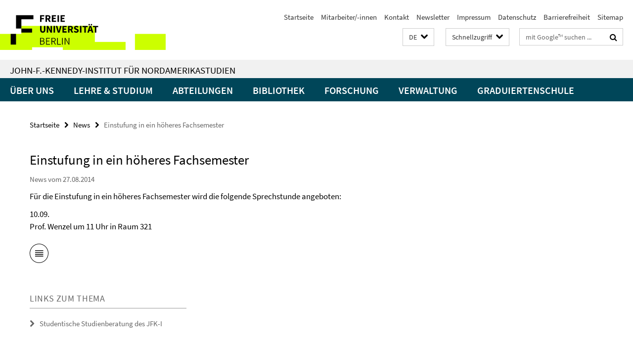

--- FILE ---
content_type: text/html; charset=utf-8
request_url: https://www.jfki.fu-berlin.de/_schnellzugriff/index.html?comp=direct_access&irq=1
body_size: 1242
content:
<!-- BEGIN Fragment default/25092504/direct-access-panel/28337835/1743000778/?104308:86400 -->
<div class="row"><div class="col-m-6 col-l-3"><div class="services-quick-access-caption">Über uns</div><a href="https://www.jfki.fu-berlin.de/information/index.html" title="Das Institut">Das Institut</a><a href="https://www.jfki.fu-berlin.de/information/history/index.html" title="Historie">Historie</a><a href="https://www.jfki.fu-berlin.de/information/emeriti/index.html" title="Emeriti &amp; Ehemalige">Emeriti &amp; Ehemalige</a></div><div class="col-m-6 col-l-3"><div class="services-quick-access-caption">Lehre &amp; Studium</div><a href="https://www.jfki.fu-berlin.de/academics/ba/index.html" title="Nordamerikastudien">Nordamerikastudien</a><a href="https://www.jfki.fu-berlin.de/academics/ma/index.html" title="MA Nordamerikastudien">MA Nordamerikastudien</a><a href="https://www.jfki.fu-berlin.de/academics/studyabroad/index.html" title="Studierendenaustausch">Studierendenaustausch</a><a href="https://www.jfki.fu-berlin.de/academics/advisement/index.html" title="Studienberatung">Studienberatung</a><a href="https://www.jfki.fu-berlin.de/academics/ECTS/index.html" title="European Credit Transfer System (ECTS)">European Credit Transfer System (ECTS)</a><a href="https://www.jfki.fu-berlin.de/academics/erasmus/index.html" title="Erasmus Coordinator at the John-F.-Kennedy Institute">Erasmus Coordinator at the John-F.-Kennedy Institute</a></div><div class="clearfix visible-m"></div><div class="col-m-6 col-l-3"><div class="services-quick-access-caption">Abteilungen</div><a href="https://www.jfki.fu-berlin.de/faculty/history/index.html" title="Geschichte">Geschichte</a><a href="https://www.jfki.fu-berlin.de/faculty/culture/index.html" title="Kultur">Kultur</a><a href="https://www.jfki.fu-berlin.de/faculty/literature/index.html" title="Literatur">Literatur</a><a href="https://www.jfki.fu-berlin.de/faculty/politicalscience/index.html" title="Politik">Politik</a><a href="https://www.jfki.fu-berlin.de/faculty/sociology/index.html" title="Soziologie">Soziologie</a><a href="https://www.jfki.fu-berlin.de/faculty/economics/index.html" title="Wirtschaft">Wirtschaft</a></div><div class="col-m-6 col-l-3"><div class="services-quick-access-caption">Bibliothek</div><a href="https://www.jfki.fu-berlin.de/library/index.html" title="Kontakt">Kontakt</a><a href="https://www.jfki.fu-berlin.de/library/service/index.html" title="Service">Service</a><a href="https://www.jfki.fu-berlin.de/library/holdings/index.html" title="Bestand &amp; Sammlungen">Bestand &amp; Sammlungen</a><a href="https://www.jfki.fu-berlin.de/library/staff/index.html" title="Mitarbeitende">Mitarbeitende</a></div></div><div class="row"><div class="col-m-6 col-l-3"><div class="services-quick-access-caption">Forschung</div><a href="https://www.jfki.fu-berlin.de/research/researchprojects/index.html" title="Forschungsprojekte">Forschungsprojekte</a><a href="https://www.jfki.fu-berlin.de/research/conferences/index.html" title="Konferenzen">Konferenzen</a><a href="https://www.jfki.fu-berlin.de/research/colloquia/index.html" title="Forschungskolloquien">Forschungskolloquien</a><a href="https://www.jfki.fu-berlin.de/research/fraenkel/index.html" title="Ernst Fraenkel Lectures">Ernst Fraenkel Lectures</a><a href="https://www.jfki.fu-berlin.de/research/publications/index.html" title="Veröffentlichungen">Veröffentlichungen</a></div><div class="col-m-6 col-l-3"><div class="services-quick-access-caption">Verwaltung</div><a href="https://www.jfki.fu-berlin.de/administration/governance/index.html" title="Institutsrat und Gremien">Institutsrat und Gremien</a><a href="https://www.jfki.fu-berlin.de/administration/equalopportunities/index.html" title="Frauen- und Gleichstellungsbeauftragte">Frauen- und Gleichstellungsbeauftragte</a><a href="https://www.jfki.fu-berlin.de/administration/it-service/index.html" title="IT Team">IT Team</a></div><div class="clearfix visible-m"></div><div class="col-m-6 col-l-3"><div class="services-quick-access-caption">Research Grants</div><a href="https://www.jfki.fu-berlin.de/en/research/researchgrant/index.html" title="Research Grant">Research Grant</a></div></div><!-- END Fragment default/25092504/direct-access-panel/28337835/1743000778/?104308:86400 -->


--- FILE ---
content_type: text/html; charset=utf-8
request_url: https://www.jfki.fu-berlin.de/index.html?comp=navbar&irq=1&pm=0
body_size: 7179
content:
<!-- BEGIN Fragment default/25092504/navbar-wrapper/28283497/1733236755/?014826:1800 -->
<!-- BEGIN Fragment default/25092504/navbar/63a099bcf8af48554f0441af637cb9894372dc70/?003921:86400 -->
<nav class="main-nav-container no-print nocontent" style="display: none;"><div class="container main-nav-container-inner"><div class="main-nav-scroll-buttons" style="display:none"><div id="main-nav-btn-scroll-left" role="button"><div class="fa fa-angle-left"></div></div><div id="main-nav-btn-scroll-right" role="button"><div class="fa fa-angle-right"></div></div></div><div class="main-nav-toggle"><span class="main-nav-toggle-text">Menü</span><span class="main-nav-toggle-icon"><span class="line"></span><span class="line"></span><span class="line"></span></span></div><ul class="main-nav level-1" id="fub-main-nav"><li class="main-nav-item level-1 has-children" data-index="0" data-menu-item-path="/information" data-menu-shortened="0" id="main-nav-item-information"><a class="main-nav-item-link level-1" href="/information/index.html">Über uns</a><div class="icon-has-children"><div class="fa fa-angle-right"></div><div class="fa fa-angle-down"></div><div class="fa fa-angle-up"></div></div><div class="container main-nav-parent level-2" style="display:none"><a class="main-nav-item-link level-1" href="/information/index.html"><span>Zur Übersichtsseite Über uns</span></a></div><ul class="main-nav level-2"><li class="main-nav-item level-2 " data-menu-item-path="/information/newsletter"><a class="main-nav-item-link level-2" href="/information/newsletter/index.html">Newsletter</a></li><li class="main-nav-item level-2 " data-menu-item-path="/information/history"><a class="main-nav-item-link level-2" href="/information/history/index.html">Historie</a></li><li class="main-nav-item level-2 " data-menu-item-path="/information/stafflist"><a class="main-nav-item-link level-2" href="/information/stafflist.html">Mitarbeiter/-innen</a></li><li class="main-nav-item level-2 " data-menu-item-path="/information/emeriti"><a class="main-nav-item-link level-2" href="/information/emeriti/index.html">Emeriti &amp; Ehemalige</a></li><li class="main-nav-item level-2 " data-menu-item-path="/information/visitors"><a class="main-nav-item-link level-2" href="/information/visitors/index.html">Gäste am Institut</a></li><li class="main-nav-item level-2 " data-menu-item-path="/information/code_of_conduct"><a class="main-nav-item-link level-2" href="/information/code_of_conduct/index.html">Code of Conduct</a></li></ul></li><li class="main-nav-item level-1 has-children" data-index="1" data-menu-item-path="/academics" data-menu-shortened="0" id="main-nav-item-academics"><a class="main-nav-item-link level-1" href="/academics/index.html">Lehre &amp; Studium</a><div class="icon-has-children"><div class="fa fa-angle-right"></div><div class="fa fa-angle-down"></div><div class="fa fa-angle-up"></div></div><div class="container main-nav-parent level-2" style="display:none"><a class="main-nav-item-link level-1" href="/academics/index.html"><span>Zur Übersichtsseite Lehre &amp; Studium</span></a></div><ul class="main-nav level-2"><li class="main-nav-item level-2 " data-menu-item-path="/academics/ba_overview"><a class="main-nav-item-link level-2" href="/academics/ba_overview/index.html">BA Nordamerikastudien</a></li><li class="main-nav-item level-2 " data-menu-item-path="/academics/ma"><a class="main-nav-item-link level-2" href="/academics/ma/index.html">MA Nordamerikastudien</a></li><li class="main-nav-item level-2 " data-menu-item-path="/academics/studyabroad"><a class="main-nav-item-link level-2" href="/academics/studyabroad/index.html">Studierendenaustausch</a></li><li class="main-nav-item level-2 " data-menu-item-path="/academics/advisement"><a class="main-nav-item-link level-2" href="/academics/advisement/index.html">Studienberatung</a></li><li class="main-nav-item level-2 " data-menu-item-path="/academics/forms_resources"><a class="main-nav-item-link level-2" href="/academics/forms_resources/index.html">Formulare und Ressourcen</a></li><li class="main-nav-item level-2 " data-menu-item-path="/academics/Pruefungsausschuss"><a class="main-nav-item-link level-2" href="/academics/Pruefungsausschuss/index.html">Prüfungsausschuss</a></li></ul></li><li class="main-nav-item level-1 has-children" data-index="2" data-menu-item-path="/faculty" data-menu-shortened="0" id="main-nav-item-faculty"><a class="main-nav-item-link level-1" href="/faculty/index.html">Abteilungen</a><div class="icon-has-children"><div class="fa fa-angle-right"></div><div class="fa fa-angle-down"></div><div class="fa fa-angle-up"></div></div><div class="container main-nav-parent level-2" style="display:none"><a class="main-nav-item-link level-1" href="/faculty/index.html"><span>Zur Übersichtsseite Abteilungen</span></a></div><ul class="main-nav level-2"><li class="main-nav-item level-2 has-children" data-menu-item-path="/faculty/culture"><a class="main-nav-item-link level-2" href="/faculty/culture/index.html">Kultur</a><div class="icon-has-children"><div class="fa fa-angle-right"></div><div class="fa fa-angle-down"></div><div class="fa fa-angle-up"></div></div><ul class="main-nav level-3"><li class="main-nav-item level-3 " data-menu-item-path="/faculty/culture/persons"><a class="main-nav-item-link level-3" href="/faculty/culture/persons/index.html">Team</a></li><li class="main-nav-item level-3 " data-menu-item-path="/faculty/culture/teaching"><a class="main-nav-item-link level-3" href="/faculty/culture/teaching/index.html">Lehre</a></li><li class="main-nav-item level-3 has-children" data-menu-item-path="/faculty/culture/research"><a class="main-nav-item-link level-3" href="/faculty/culture/research/index.html">Forschung</a><div class="icon-has-children"><div class="fa fa-angle-right"></div><div class="fa fa-angle-down"></div><div class="fa fa-angle-up"></div></div><ul class="main-nav level-4"><li class="main-nav-item level-4 " data-menu-item-path="/faculty/culture/research/publications"><a class="main-nav-item-link level-4" href="/faculty/culture/research/publications/index.html">Neue Publikationen</a></li><li class="main-nav-item level-4 " data-menu-item-path="/faculty/culture/research/projects"><a class="main-nav-item-link level-4" href="/faculty/culture/research/projects/index.html">Forschungsprojekte</a></li><li class="main-nav-item level-4 " data-menu-item-path="/faculty/culture/research/dissertations"><a class="main-nav-item-link level-4" href="/faculty/culture/research/dissertations/index.html">Dissertationen und Habilitationen</a></li><li class="main-nav-item level-4 " data-menu-item-path="/faculty/culture/research/colloquium"><a class="main-nav-item-link level-4" href="/faculty/culture/research/colloquium/index.html">Forschungskolloquium</a></li><li class="main-nav-item level-4 " data-menu-item-path="/faculty/culture/research/visiting_scholars"><a class="main-nav-item-link level-4" href="/faculty/culture/research/visiting_scholars/index.html">Gastwissenschaftler/innen</a></li></ul></li><li class="main-nav-item level-3 " data-menu-item-path="/faculty/culture/events"><a class="main-nav-item-link level-3" href="/faculty/culture/events/index.html">Veranstaltungen</a></li><li class="main-nav-item level-3 " data-menu-item-path="/faculty/culture/erasmus"><a class="main-nav-item-link level-3" href="/faculty/culture/erasmus/index.html">Erasmus / Direct Exchange (UK)</a></li><li class="main-nav-item level-3 has-children" data-menu-item-path="/faculty/culture/terra"><a class="main-nav-item-link level-3" href="/faculty/culture/terra/index.html">Terra Gastprofessur</a><div class="icon-has-children"><div class="fa fa-angle-right"></div><div class="fa fa-angle-down"></div><div class="fa fa-angle-up"></div></div><ul class="main-nav level-4"><li class="main-nav-item level-4 " data-menu-item-path="/faculty/culture/terra/Terra_at_the_Kennedy_Institute"><a class="main-nav-item-link level-4" href="/faculty/culture/terra/Terra_at_the_Kennedy_Institute/index.html">Terra Foundation for American Art at the Kennedy Institute</a></li><li class="main-nav-item level-4 " data-menu-item-path="/faculty/culture/terra/Past-Professors"><a class="main-nav-item-link level-4" href="/faculty/culture/terra/Past-Professors/index.html">Past Terra Visiting Professors</a></li><li class="main-nav-item level-4 " data-menu-item-path="/faculty/culture/terra/Conferences"><a class="main-nav-item-link level-4" href="/faculty/culture/terra/Conferences/index.html">Terra Conferences</a></li><li class="main-nav-item level-4 " data-menu-item-path="/faculty/culture/terra/Lectures"><a class="main-nav-item-link level-4" href="/faculty/culture/terra/Lectures/index.html">Terra Lectures at JFKI</a></li><li class="main-nav-item level-4 " data-menu-item-path="/faculty/culture/terra/Courses"><a class="main-nav-item-link level-4" href="/faculty/culture/terra/Courses/index.html">Terra Courses</a></li><li class="main-nav-item level-4 " data-menu-item-path="/faculty/culture/terra/Media-Acquisitions"><a class="main-nav-item-link level-4" href="/faculty/culture/terra/Media-Acquisitions/index.html">Media Acquisitions</a></li></ul></li></ul></li><li class="main-nav-item level-2 has-children" data-menu-item-path="/faculty/politicalscience"><a class="main-nav-item-link level-2" href="/faculty/politicalscience/index.html">Politik</a><div class="icon-has-children"><div class="fa fa-angle-right"></div><div class="fa fa-angle-down"></div><div class="fa fa-angle-up"></div></div><ul class="main-nav level-3"><li class="main-nav-item level-3 " data-menu-item-path="/faculty/politicalscience/US-Wahlen-2024"><a class="main-nav-item-link level-3" href="/faculty/politicalscience/US-Wahlen-2024/index.html">US Wahlen 2024</a></li><li class="main-nav-item level-3 has-children" data-menu-item-path="/faculty/politicalscience/team"><a class="main-nav-item-link level-3" href="/faculty/politicalscience/team/index.html">Team</a><div class="icon-has-children"><div class="fa fa-angle-right"></div><div class="fa fa-angle-down"></div><div class="fa fa-angle-up"></div></div><ul class="main-nav level-4"><li class="main-nav-item level-4 " data-menu-item-path="/faculty/politicalscience/team/professors"><a class="main-nav-item-link level-4" href="/faculty/politicalscience/team/professors/index.html">Professor/innen</a></li><li class="main-nav-item level-4 " data-menu-item-path="/faculty/politicalscience/team/adjuncts"><a class="main-nav-item-link level-4" href="/faculty/politicalscience/team/adjuncts/index.html">Privatdozent/innen</a></li><li class="main-nav-item level-4 " data-menu-item-path="/faculty/politicalscience/team/teachingfellows"><a class="main-nav-item-link level-4" href="/faculty/politicalscience/team/teachingfellows/index.html">Lehrbeauftragte</a></li><li class="main-nav-item level-4 " data-menu-item-path="/faculty/politicalscience/team/wimis"><a class="main-nav-item-link level-4" href="/faculty/politicalscience/team/wimis/index.html">Wissenschaftliche Mitarbeiter</a></li><li class="main-nav-item level-4 " data-menu-item-path="/faculty/politicalscience/team/phdcandidates"><a class="main-nav-item-link level-4" href="/faculty/politicalscience/team/phdcandidates/index.html">Doktorand/innen</a></li><li class="main-nav-item level-4 " data-menu-item-path="/faculty/politicalscience/team/alumni"><a class="main-nav-item-link level-4" href="/faculty/politicalscience/team/alumni/index.html">Emeriti</a></li><li class="main-nav-item level-4 " data-menu-item-path="/faculty/politicalscience/team/office"><a class="main-nav-item-link level-4" href="/faculty/politicalscience/team/office/index.html">Sekretariat</a></li><li class="main-nav-item level-4 " data-menu-item-path="/faculty/politicalscience/team/assistants"><a class="main-nav-item-link level-4" href="/faculty/politicalscience/team/assistants/index.html">Hilfskräfte</a></li></ul></li><li class="main-nav-item level-3 " data-menu-item-path="/faculty/politicalscience/teaching"><a class="main-nav-item-link level-3" href="/faculty/politicalscience/teaching/index.html">Lehre</a></li><li class="main-nav-item level-3 has-children" data-menu-item-path="/faculty/politicalscience/research"><a class="main-nav-item-link level-3" href="/faculty/politicalscience/research/index.html">Forschung</a><div class="icon-has-children"><div class="fa fa-angle-right"></div><div class="fa fa-angle-down"></div><div class="fa fa-angle-up"></div></div><ul class="main-nav level-4"><li class="main-nav-item level-4 " data-menu-item-path="/faculty/politicalscience/research/books"><a class="main-nav-item-link level-4" href="/faculty/politicalscience/research/books/index.html">Bücher</a></li><li class="main-nav-item level-4 " data-menu-item-path="/faculty/politicalscience/research/articles"><a class="main-nav-item-link level-4" href="/faculty/politicalscience/research/articles/index.html">Artikel</a></li><li class="main-nav-item level-4 " data-menu-item-path="/faculty/politicalscience/research/projects"><a class="main-nav-item-link level-4" href="/faculty/politicalscience/research/projects/index.html">Projekte</a></li><li class="main-nav-item level-4 " data-menu-item-path="/faculty/politicalscience/research/phdtheses"><a class="main-nav-item-link level-4" href="/faculty/politicalscience/research/phdtheses/index.html">Dissertationen</a></li></ul></li><li class="main-nav-item level-3 " data-menu-item-path="/faculty/politicalscience/erasmus"><a class="main-nav-item-link level-3" href="/faculty/politicalscience/erasmus/index.html">Erasmus / Direct Exchange (UK)</a></li><li class="main-nav-item level-3 has-children" data-menu-item-path="/faculty/politicalscience/conferences"><a class="main-nav-item-link level-3" href="/faculty/politicalscience/conferences/index.html">Konferenzen</a><div class="icon-has-children"><div class="fa fa-angle-right"></div><div class="fa fa-angle-down"></div><div class="fa fa-angle-up"></div></div><ul class="main-nav level-4"><li class="main-nav-item level-4 " data-menu-item-path="/faculty/politicalscience/conferences/Sources-of-Legitimacy"><a class="main-nav-item-link level-4" href="/faculty/politicalscience/conferences/Sources-of-Legitimacy/index.html">Sources of Legitimacy: Rethinking US-American Democracy</a></li></ul></li><li class="main-nav-item level-3 has-children" data-menu-item-path="/faculty/politicalscience/media"><a class="main-nav-item-link level-3" href="/faculty/politicalscience/media/index.html">Medien</a><div class="icon-has-children"><div class="fa fa-angle-right"></div><div class="fa fa-angle-down"></div><div class="fa fa-angle-up"></div></div><ul class="main-nav level-4"><li class="main-nav-item level-4 " data-menu-item-path="/faculty/politicalscience/media/experts"><a class="main-nav-item-link level-4" href="/faculty/politicalscience/media/experts/index.html">ExpertInnen</a></li><li class="main-nav-item level-4 " data-menu-item-path="/faculty/politicalscience/media/contributions"><a class="main-nav-item-link level-4" href="/faculty/politicalscience/media/contributions/index.html">Medienbeiträge</a></li></ul></li><li class="main-nav-item level-3 " data-menu-item-path="/faculty/politicalscience/FAQ-Ordner"><a class="main-nav-item-link level-3" href="/faculty/politicalscience/FAQ-Ordner/index.html">faq</a></li></ul></li><li class="main-nav-item level-2 has-children" data-menu-item-path="/faculty/literature"><a class="main-nav-item-link level-2" href="/faculty/literature/index.html">Literatur</a><div class="icon-has-children"><div class="fa fa-angle-right"></div><div class="fa fa-angle-down"></div><div class="fa fa-angle-up"></div></div><ul class="main-nav level-3"><li class="main-nav-item level-3 " data-menu-item-path="/faculty/literature/events"><a class="main-nav-item-link level-3" href="/faculty/literature/events/index.html">Veranstaltungen</a></li><li class="main-nav-item level-3 has-children" data-menu-item-path="/faculty/literature/persons"><a class="main-nav-item-link level-3" href="/faculty/literature/persons/index.html">Team</a><div class="icon-has-children"><div class="fa fa-angle-right"></div><div class="fa fa-angle-down"></div><div class="fa fa-angle-up"></div></div><ul class="main-nav level-4"><li class="main-nav-item level-4 " data-menu-item-path="/faculty/literature/persons/professors"><a class="main-nav-item-link level-4" href="/faculty/literature/persons/professors/index.html">Professor/innen</a></li><li class="main-nav-item level-4 " data-menu-item-path="/faculty/literature/persons/wimis"><a class="main-nav-item-link level-4" href="/faculty/literature/persons/wimis/index.html">Wissenschaftliche Mitarbeiter/innen</a></li><li class="main-nav-item level-4 " data-menu-item-path="/faculty/literature/persons/office"><a class="main-nav-item-link level-4" href="/faculty/literature/persons/office/index.html">Sekretariat</a></li><li class="main-nav-item level-4 " data-menu-item-path="/faculty/literature/persons/doctoral-students"><a class="main-nav-item-link level-4" href="/faculty/literature/persons/doctoral-students/index.html">Doctoral Students</a></li><li class="main-nav-item level-4 " data-menu-item-path="/faculty/literature/persons/student-assistants"><a class="main-nav-item-link level-4" href="/faculty/literature/persons/student-assistants/index.html">Studentische Hilfskräfte</a></li><li class="main-nav-item level-4 " data-menu-item-path="/faculty/literature/persons/Ehemalige-Professor_innen"><a class="main-nav-item-link level-4" href="/faculty/literature/persons/Ehemalige-Professor_innen/index.html">Ehemalige Professor/innen</a></li></ul></li><li class="main-nav-item level-3 has-children" data-menu-item-path="/faculty/literature/teaching"><a class="main-nav-item-link level-3" href="/faculty/literature/teaching/index.html">Lehre</a><div class="icon-has-children"><div class="fa fa-angle-right"></div><div class="fa fa-angle-down"></div><div class="fa fa-angle-up"></div></div><ul class="main-nav level-4"><li class="main-nav-item level-4 " data-menu-item-path="/faculty/literature/teaching/Courses"><a class="main-nav-item-link level-4" href="/faculty/literature/teaching/Courses/index.html">Aktuelles Lehrangebot der Abt. Literatur</a></li></ul></li><li class="main-nav-item level-3 has-children" data-menu-item-path="/faculty/literature/research"><a class="main-nav-item-link level-3" href="/faculty/literature/research/index.html">Forschung</a><div class="icon-has-children"><div class="fa fa-angle-right"></div><div class="fa fa-angle-down"></div><div class="fa fa-angle-up"></div></div><ul class="main-nav level-4"><li class="main-nav-item level-4 " data-menu-item-path="/faculty/literature/research/Research-Projects"><a class="main-nav-item-link level-4" href="/faculty/literature/research/Research-Projects/index.html">Forschungsprojekte</a></li><li class="main-nav-item level-4 " data-menu-item-path="/faculty/literature/research/publications"><a class="main-nav-item-link level-4" href="/faculty/literature/research/publications/index.html">Neuerscheinungen</a></li><li class="main-nav-item level-4 " data-menu-item-path="/faculty/literature/research/research-colloquium"><a class="main-nav-item-link level-4" href="/faculty/literature/research/research-colloquium/index.html">Forschungskolloquium</a></li><li class="main-nav-item level-4 " data-menu-item-path="/faculty/literature/research/dissertations"><a class="main-nav-item-link level-4" href="/faculty/literature/research/dissertations/index.html">Dissertationen und Habilitationen</a></li></ul></li><li class="main-nav-item level-3 " data-menu-item-path="/faculty/literature/erasmus"><a class="main-nav-item-link level-3" href="/faculty/literature/erasmus/index.html">Erasmus / Direct Exchange (UK)</a></li></ul></li><li class="main-nav-item level-2 has-children" data-menu-item-path="/faculty/history"><a class="main-nav-item-link level-2" href="/faculty/history/index.html">Geschichte</a><div class="icon-has-children"><div class="fa fa-angle-right"></div><div class="fa fa-angle-down"></div><div class="fa fa-angle-up"></div></div><ul class="main-nav level-3"><li class="main-nav-item level-3 has-children" data-menu-item-path="/faculty/history/persons"><a class="main-nav-item-link level-3" href="/faculty/history/persons/index.html">Team</a><div class="icon-has-children"><div class="fa fa-angle-right"></div><div class="fa fa-angle-down"></div><div class="fa fa-angle-up"></div></div><ul class="main-nav level-4"><li class="main-nav-item level-4 " data-menu-item-path="/faculty/history/persons/Lehrende"><a class="main-nav-item-link level-4" href="/faculty/history/persons/Lehrende/index.html">Lehrende</a></li><li class="main-nav-item level-4 " data-menu-item-path="/faculty/history/persons/Buero"><a class="main-nav-item-link level-4" href="/faculty/history/persons/Buero/index.html">Büro</a></li><li class="main-nav-item level-4 " data-menu-item-path="/faculty/history/persons/Post-Docs"><a class="main-nav-item-link level-4" href="/faculty/history/persons/Post-Docs/index.html">Post-Docs</a></li><li class="main-nav-item level-4 " data-menu-item-path="/faculty/history/persons/doktorand_innen"><a class="main-nav-item-link level-4" href="/faculty/history/persons/doktorand_innen/index.html">Doktorand\innen</a></li><li class="main-nav-item level-4 " data-menu-item-path="/faculty/history/persons/stud_hilfskraefte"><a class="main-nav-item-link level-4" href="/faculty/history/persons/stud_hilfskraefte/index.html">Studentische Hilfskräfte</a></li><li class="main-nav-item level-4 " data-menu-item-path="/faculty/history/persons/Associates-of-the-Department"><a class="main-nav-item-link level-4" href="/faculty/history/persons/Associates-of-the-Department/index.html">Associates of the Department</a></li><li class="main-nav-item level-4 " data-menu-item-path="/faculty/history/persons/Ehemalige-Lehrbeauftragen"><a class="main-nav-item-link level-4" href="/faculty/history/persons/Ehemalige-Lehrbeauftragen/index.html">Ehemalige Lehrbeauftragten</a></li><li class="main-nav-item level-4 " data-menu-item-path="/faculty/history/persons/ehemalige_mitarbeiter"><a class="main-nav-item-link level-4" href="/faculty/history/persons/ehemalige_mitarbeiter/index.html">Ehemalige Mitglieder/innen der Abteilung Geschichte</a></li></ul></li><li class="main-nav-item level-3 has-children" data-menu-item-path="/faculty/history/teaching"><a class="main-nav-item-link level-3" href="/faculty/history/teaching/index.html">Lehre</a><div class="icon-has-children"><div class="fa fa-angle-right"></div><div class="fa fa-angle-down"></div><div class="fa fa-angle-up"></div></div><ul class="main-nav level-4"><li class="main-nav-item level-4 " data-menu-item-path="/faculty/history/teaching/Courses"><a class="main-nav-item-link level-4" href="/faculty/history/teaching/Courses/index.html">Courses</a></li><li class="main-nav-item level-4 " data-menu-item-path="/faculty/history/teaching/Modules"><a class="main-nav-item-link level-4" href="/faculty/history/teaching/Modules/index.html">Modules</a></li><li class="main-nav-item level-4 " data-menu-item-path="/faculty/history/teaching/Writing-Guides-_-Academic-Integrity"><a class="main-nav-item-link level-4" href="/faculty/history/teaching/Writing-Guides-_-Academic-Integrity/index.html">Writing Guides &amp; Academic Integrity</a></li></ul></li><li class="main-nav-item level-3 has-children" data-menu-item-path="/faculty/history/research"><a class="main-nav-item-link level-3" href="/faculty/history/research/index.html">Forschung</a><div class="icon-has-children"><div class="fa fa-angle-right"></div><div class="fa fa-angle-down"></div><div class="fa fa-angle-up"></div></div><ul class="main-nav level-4"><li class="main-nav-item level-4 " data-menu-item-path="/faculty/history/research/Neue-Publikationen"><a class="main-nav-item-link level-4" href="/faculty/history/research/Neue-Publikationen/index.html">Neue Publikationen</a></li><li class="main-nav-item level-4 " data-menu-item-path="/faculty/history/research/Forschungsprojekte"><a class="main-nav-item-link level-4" href="/faculty/history/research/Forschungsprojekte/index.html">Forschungsprojekte</a></li><li class="main-nav-item level-4 " data-menu-item-path="/faculty/history/research/Dissertationen-und-Habilitationen"><a class="main-nav-item-link level-4" href="/faculty/history/research/Dissertationen-und-Habilitationen/index.html">Dissertationen und Habilitationen</a></li><li class="main-nav-item level-4 " data-menu-item-path="/faculty/history/research/History-Research-Colloquium-new"><a class="main-nav-item-link level-4" href="/faculty/history/research/History-Research-Colloquium-new/index.html">Forschungskolloquium Geschichte</a></li></ul></li><li class="main-nav-item level-3 has-children" data-menu-item-path="/faculty/history/Workshop-_-Conferences"><a class="main-nav-item-link level-3" href="/faculty/history/Workshop-_-Conferences/index.html">Workshops &amp; Conferences</a><div class="icon-has-children"><div class="fa fa-angle-right"></div><div class="fa fa-angle-down"></div><div class="fa fa-angle-up"></div></div><ul class="main-nav level-4"><li class="main-nav-item level-4 " data-menu-item-path="/faculty/history/Workshop-_-Conferences/Disconnect_-When-Music-Excludes-and-Divides"><a class="main-nav-item-link level-4" href="/faculty/history/Workshop-_-Conferences/Disconnect_-When-Music-Excludes-and-Divides/index.html">Disconnect: When Music Excludes and Divides</a></li><li class="main-nav-item level-4 " data-menu-item-path="/faculty/history/Workshop-_-Conferences/Expo-2025"><a class="main-nav-item-link level-4" href="/faculty/history/Workshop-_-Conferences/Expo-2025/index.html">Expo 2025</a></li><li class="main-nav-item level-4 " data-menu-item-path="/faculty/history/Workshop-_-Conferences/CIH-VII_-Uncertain-Boundaries"><a class="main-nav-item-link level-4" href="/faculty/history/Workshop-_-Conferences/CIH-VII_-Uncertain-Boundaries/index.html">CIH VII: Uncertain Boundaries</a></li></ul></li><li class="main-nav-item level-3 " data-menu-item-path="/faculty/history/links"><a class="main-nav-item-link level-3" href="/faculty/history/links/index.html">Ressourcen</a></li><li class="main-nav-item level-3 " data-menu-item-path="/faculty/history/erasmus"><a class="main-nav-item-link level-3" href="/faculty/history/erasmus/index.html">Erasmus</a></li><li class="main-nav-item level-3 " data-menu-item-path="/faculty/history/media-1"><a class="main-nav-item-link level-3" href="/faculty/history/media-1/index.html">Media</a></li><li class="main-nav-item level-3 " data-menu-item-path="/faculty/history/Student-News"><a class="main-nav-item-link level-3" href="/faculty/history/Student-News/index.html">Student News</a></li><li class="main-nav-item level-3 " data-menu-item-path="/faculty/history/faq"><a class="main-nav-item-link level-3" href="/faculty/history/faq/index.html">FAQs</a></li></ul></li><li class="main-nav-item level-2 has-children" data-menu-item-path="/faculty/sociology"><a class="main-nav-item-link level-2" href="/faculty/sociology/index.html">Soziologie</a><div class="icon-has-children"><div class="fa fa-angle-right"></div><div class="fa fa-angle-down"></div><div class="fa fa-angle-up"></div></div><ul class="main-nav level-3"><li class="main-nav-item level-3 has-children" data-menu-item-path="/faculty/sociology/persons"><a class="main-nav-item-link level-3" href="/faculty/sociology/persons/index.html">Team</a><div class="icon-has-children"><div class="fa fa-angle-right"></div><div class="fa fa-angle-down"></div><div class="fa fa-angle-up"></div></div><ul class="main-nav level-4"><li class="main-nav-item level-4 " data-menu-item-path="/faculty/sociology/persons/team"><a class="main-nav-item-link level-4" href="/faculty/sociology/persons/team/index.html">Team</a></li><li class="main-nav-item level-4 " data-menu-item-path="/faculty/sociology/persons/former"><a class="main-nav-item-link level-4" href="/faculty/sociology/persons/former/index.html">Ehemalige Mitarbeiter/innen</a></li></ul></li><li class="main-nav-item level-3 " data-menu-item-path="/faculty/sociology/teaching"><a class="main-nav-item-link level-3" href="/faculty/sociology/teaching/index.html">Lehre</a></li><li class="main-nav-item level-3 has-children" data-menu-item-path="/faculty/sociology/research"><a class="main-nav-item-link level-3" href="/faculty/sociology/research/index.html">Forschung</a><div class="icon-has-children"><div class="fa fa-angle-right"></div><div class="fa fa-angle-down"></div><div class="fa fa-angle-up"></div></div><ul class="main-nav level-4"><li class="main-nav-item level-4 " data-menu-item-path="/faculty/sociology/research/Abgeschlossene_Projekte"><a class="main-nav-item-link level-4" href="/faculty/sociology/research/Abgeschlossene_Projekte/index.html">Abgeschlossene Projekte</a></li><li class="main-nav-item level-4 " data-menu-item-path="/faculty/sociology/research/cooperations"><a class="main-nav-item-link level-4" href="/faculty/sociology/research/cooperations/index.html">Forschungskooperationen</a></li><li class="main-nav-item level-4 " data-menu-item-path="/faculty/sociology/research/projects"><a class="main-nav-item-link level-4" href="/faculty/sociology/research/projects/index.html">Forschungsprojekte</a></li></ul></li><li class="main-nav-item level-3 " data-menu-item-path="/faculty/sociology/erasmus"><a class="main-nav-item-link level-3" href="/faculty/sociology/erasmus/index.html">Erasmus / Direct Exchange (UK)</a></li></ul></li><li class="main-nav-item level-2 has-children" data-menu-item-path="/faculty/economics"><a class="main-nav-item-link level-2" href="/faculty/economics/index.html">Wirtschaft</a><div class="icon-has-children"><div class="fa fa-angle-right"></div><div class="fa fa-angle-down"></div><div class="fa fa-angle-up"></div></div><ul class="main-nav level-3"><li class="main-nav-item level-3 has-children" data-menu-item-path="/faculty/economics/persons"><a class="main-nav-item-link level-3" href="/faculty/economics/persons/index.html">Team</a><div class="icon-has-children"><div class="fa fa-angle-right"></div><div class="fa fa-angle-down"></div><div class="fa fa-angle-up"></div></div><ul class="main-nav level-4"><li class="main-nav-item level-4 " data-menu-item-path="/faculty/economics/persons/professors"><a class="main-nav-item-link level-4" href="/faculty/economics/persons/professors/index.html">Professor*innen</a></li><li class="main-nav-item level-4 " data-menu-item-path="/faculty/economics/persons/adjunct_lecturers"><a class="main-nav-item-link level-4" href="/faculty/economics/persons/adjunct_lecturers/index.html">Lehrbeauftragte</a></li><li class="main-nav-item level-4 " data-menu-item-path="/faculty/economics/persons/research_associates"><a class="main-nav-item-link level-4" href="/faculty/economics/persons/research_associates/index.html">Wissenschaftliche Mitarbeiter*innen</a></li><li class="main-nav-item level-4 " data-menu-item-path="/faculty/economics/persons/phd_candidates"><a class="main-nav-item-link level-4" href="/faculty/economics/persons/phd_candidates/index.html">Doktorand*innen</a></li><li class="main-nav-item level-4 " data-menu-item-path="/faculty/economics/persons/student_assistants"><a class="main-nav-item-link level-4" href="/faculty/economics/persons/student_assistants/index.html">Studentische Hilfskräfte</a></li><li class="main-nav-item level-4 " data-menu-item-path="/faculty/economics/persons/office"><a class="main-nav-item-link level-4" href="/faculty/economics/persons/office/index.html">Sekretariat</a></li><li class="main-nav-item level-4 " data-menu-item-path="/faculty/economics/persons/emeriti"><a class="main-nav-item-link level-4" href="/faculty/economics/persons/emeriti/index.html">Emeriti</a></li></ul></li><li class="main-nav-item level-3 has-children" data-menu-item-path="/faculty/economics/teaching"><a class="main-nav-item-link level-3" href="/faculty/economics/teaching/index.html">Lehre</a><div class="icon-has-children"><div class="fa fa-angle-right"></div><div class="fa fa-angle-down"></div><div class="fa fa-angle-up"></div></div><ul class="main-nav level-4"><li class="main-nav-item level-4 " data-menu-item-path="/faculty/economics/teaching/Teaching"><a class="main-nav-item-link level-4" href="/faculty/economics/teaching/Teaching/index.html">Lehre</a></li><li class="main-nav-item level-4 " data-menu-item-path="/faculty/economics/teaching/Thesis-Supervision"><a class="main-nav-item-link level-4" href="/faculty/economics/teaching/Thesis-Supervision/index.html">Abschlussarbeiten</a></li></ul></li><li class="main-nav-item level-3 has-children" data-menu-item-path="/faculty/economics/research"><a class="main-nav-item-link level-3" href="/faculty/economics/research/index.html">Forschung</a><div class="icon-has-children"><div class="fa fa-angle-right"></div><div class="fa fa-angle-down"></div><div class="fa fa-angle-up"></div></div><ul class="main-nav level-4"><li class="main-nav-item level-4 " data-menu-item-path="/faculty/economics/research/steinhardt"><a class="main-nav-item-link level-4" href="/faculty/economics/research/steinhardt/index.html">Projekte Prof. Dr. Max Steinhardt</a></li><li class="main-nav-item level-4 " data-menu-item-path="/faculty/economics/research/holtfrerich"><a class="main-nav-item-link level-4" href="/faculty/economics/research/holtfrerich/index.html">Projekte Prof. Dr. C.-L. Holtfrerich</a></li></ul></li><li class="main-nav-item level-3 " data-menu-item-path="/faculty/economics/FAQ"><a class="main-nav-item-link level-3" href="/faculty/economics/FAQ/index.html">FAQs</a></li><li class="main-nav-item level-3 " data-menu-item-path="/faculty/economics/laborscarcity"><a class="main-nav-item-link level-3" href="/faculty/economics/laborscarcity/index.html">Transformations in the Labor Market</a></li><li class="main-nav-item level-3 " data-menu-item-path="/faculty/economics/2nd-Berlin-Workshop-on-Empirical-Public-Economics"><a class="main-nav-item-link level-3" href="/faculty/economics/2nd-Berlin-Workshop-on-Empirical-Public-Economics/index.html">Berlin Workshop on Empirical Public Economics</a></li></ul></li></ul></li><li class="main-nav-item level-1 has-children" data-index="3" data-menu-item-path="/library" data-menu-shortened="0" id="main-nav-item-library"><a class="main-nav-item-link level-1" href="/library/index.html">Bibliothek</a><div class="icon-has-children"><div class="fa fa-angle-right"></div><div class="fa fa-angle-down"></div><div class="fa fa-angle-up"></div></div><div class="container main-nav-parent level-2" style="display:none"><a class="main-nav-item-link level-1" href="/library/index.html"><span>Zur Übersichtsseite Bibliothek</span></a></div><ul class="main-nav level-2"><li class="main-nav-item level-2 " data-menu-item-path="/library/exhibitions"><a class="main-nav-item-link level-2" href="/library/exhibitions/index.html">Ausstellungen</a></li><li class="main-nav-item level-2 has-children" data-menu-item-path="/library/holdings"><a class="main-nav-item-link level-2" href="/library/holdings/index.html">Bestand &amp; Sammlungen</a><div class="icon-has-children"><div class="fa fa-angle-right"></div><div class="fa fa-angle-down"></div><div class="fa fa-angle-up"></div></div><ul class="main-nav level-3"><li class="main-nav-item level-3 " data-menu-item-path="/library/holdings/FID"><a class="main-nav-item-link level-3" href="/library/holdings/FID/index.html">Library of Anglo-American Culture &amp; History</a></li><li class="main-nav-item level-3 " data-menu-item-path="/library/holdings/films"><a class="main-nav-item-link level-3" href="/library/holdings/films/index.html">Nordamerikanische TV-Serien- und Filmsammlung (FID AAC)</a></li><li class="main-nav-item level-3 " data-menu-item-path="/library/holdings/comics"><a class="main-nav-item-link level-3" href="/library/holdings/comics/index.html">Nordamerikanische Comic-Sammlung (FID AAC)</a></li><li class="main-nav-item level-3 " data-menu-item-path="/library/holdings/newspapers_aac"><a class="main-nav-item-link level-3" href="/library/holdings/newspapers_aac/index.html">Nordamerikanische Zeitungen (FID AAC)</a></li><li class="main-nav-item level-3 has-children" data-menu-item-path="/library/holdings/audrelorde"><a class="main-nav-item-link level-3" href="/library/holdings/audrelorde/index.html">Digitales Audre-Lorde-Archiv</a><div class="icon-has-children"><div class="fa fa-angle-right"></div><div class="fa fa-angle-down"></div><div class="fa fa-angle-up"></div></div><ul class="main-nav level-4"><li class="main-nav-item level-4 " data-menu-item-path="/library/holdings/audrelorde/audre_lorde_fotos"><a class="main-nav-item-link level-4" href="/library/holdings/audrelorde/audre_lorde_fotos/index.html">Fotos aus dem Audre-Lorde-Archiv</a></li><li class="main-nav-item level-4 " data-menu-item-path="/library/holdings/audrelorde/audrelorde_audio"><a class="main-nav-item-link level-4" href="/library/holdings/audrelorde/audrelorde_audio/index.html">Tonaufnahmen aus dem Audre-Lorde-Archiv</a></li></ul></li></ul></li><li class="main-nav-item level-2 " data-menu-item-path="/library/FAQ"><a class="main-nav-item-link level-2" href="/library/FAQ/index.html">FAQ</a></li><li class="main-nav-item level-2 " data-menu-item-path="/library/staff"><a class="main-nav-item-link level-2" href="/library/staff/index.html">Mitarbeitende</a></li></ul></li><li class="main-nav-item level-1 has-children" data-index="4" data-menu-item-path="/research" data-menu-shortened="0" id="main-nav-item-research"><a class="main-nav-item-link level-1" href="/research/index.html">Forschung</a><div class="icon-has-children"><div class="fa fa-angle-right"></div><div class="fa fa-angle-down"></div><div class="fa fa-angle-up"></div></div><div class="container main-nav-parent level-2" style="display:none"><a class="main-nav-item-link level-1" href="/research/index.html"><span>Zur Übersichtsseite Forschung</span></a></div><ul class="main-nav level-2"><li class="main-nav-item level-2 has-children" data-menu-item-path="/research/researchprojects"><a class="main-nav-item-link level-2" href="/research/researchprojects/index.html">Forschungsprojekte</a><div class="icon-has-children"><div class="fa fa-angle-right"></div><div class="fa fa-angle-down"></div><div class="fa fa-angle-up"></div></div><ul class="main-nav level-3"><li class="main-nav-item level-3 has-children" data-menu-item-path="/research/researchprojects/archive"><a class="main-nav-item-link level-3" href="/research/researchprojects/archive/index.html">Abgeschlossene Forschungsprojekte</a><div class="icon-has-children"><div class="fa fa-angle-right"></div><div class="fa fa-angle-down"></div><div class="fa fa-angle-up"></div></div><ul class="main-nav level-4"><li class="main-nav-item level-4 " data-menu-item-path="/research/researchprojects/archive/gradgroup"><a class="main-nav-item-link level-4" href="/research/researchprojects/archive/gradgroup/index.html">Graduiertenkolleg &quot;Demokratie in den USA&quot;</a></li><li class="main-nav-item level-4 " data-menu-item-path="/research/researchprojects/archive/auswandererbriefe"><a class="main-nav-item-link level-4" href="/research/researchprojects/archive/auswandererbriefe/index.html">Auswandererbriefe</a></li><li class="main-nav-item level-4 " data-menu-item-path="/research/researchprojects/archive/uebersetzungsfunktionen"><a class="main-nav-item-link level-4" href="/research/researchprojects/archive/uebersetzungsfunktionen/index.html">Eine Geschichte - Zwei Perspektiven</a></li><li class="main-nav-item level-4 " data-menu-item-path="/research/researchprojects/archive/gradprojekt_berlin_newyork"><a class="main-nav-item-link level-4" href="/research/researchprojects/archive/gradprojekt_berlin_newyork/index.html">Transatlantisches Graduiertenkolleg Berlin-New York</a></li><li class="main-nav-item level-4 " data-menu-item-path="/research/researchprojects/archive/from_welfare_to_work"><a class="main-nav-item-link level-4" href="/research/researchprojects/archive/from_welfare_to_work/index.html">From Welfare to Work</a></li><li class="main-nav-item level-4 " data-menu-item-path="/research/researchprojects/archive/sfb700_b3"><a class="main-nav-item-link level-4" href="/research/researchprojects/archive/sfb700_b3/index.html">Colonial Governance</a></li><li class="main-nav-item level-4 " data-menu-item-path="/research/researchprojects/archive/transnat_studies"><a class="main-nav-item-link level-4" href="/research/researchprojects/archive/transnat_studies/index.html">Transnational Studies</a></li><li class="main-nav-item level-4 " data-menu-item-path="/research/researchprojects/archive/uncle_sam"><a class="main-nav-item-link level-4" href="/research/researchprojects/archive/uncle_sam/index.html">Constructing Uncle Sam</a></li></ul></li></ul></li><li class="main-nav-item level-2 " data-menu-item-path="/research/researchgrant"><a class="main-nav-item-link level-2" href="/research/researchgrant/index.html">Research Grant</a></li><li class="main-nav-item level-2 " data-menu-item-path="/research/conferences"><a class="main-nav-item-link level-2" href="/research/conferences/index.html">Konferenzen</a></li><li class="main-nav-item level-2 " data-menu-item-path="/research/colloquia"><a class="main-nav-item-link level-2" href="/research/colloquia/index.html">Forschungskolloquien</a></li><li class="main-nav-item level-2 " data-menu-item-path="/research/fraenkel"><a class="main-nav-item-link level-2" href="/research/fraenkel/index.html">Ernst Fraenkel Lectures</a></li><li class="main-nav-item level-2 " data-menu-item-path="/research/Willi-Paul-Adams-Preis"><a class="main-nav-item-link level-2" href="/research/Willi-Paul-Adams-Preis/index.html">Willi-Paul-Adams-Preis</a></li><li class="main-nav-item level-2 has-children" data-menu-item-path="/research/publications"><a class="main-nav-item-link level-2" href="/research/publications/index.html">Veröffentlichungen</a><div class="icon-has-children"><div class="fa fa-angle-right"></div><div class="fa fa-angle-down"></div><div class="fa fa-angle-up"></div></div><ul class="main-nav level-3"><li class="main-nav-item level-3 " data-menu-item-path="/research/publications/nastudien"><a class="main-nav-item-link level-3" href="/research/publications/nastudien/index.html">Nordamerikastudien</a></li><li class="main-nav-item level-3 " data-menu-item-path="/research/publications/studien"><a class="main-nav-item-link level-3" href="/research/publications/studien/index.html">Studien zu Geschichte, Politik und Gesellschaft Nordamerikas</a></li><li class="main-nav-item level-3 " data-menu-item-path="/research/publications/fraenkel"><a class="main-nav-item-link level-3" href="/research/publications/fraenkel/index.html">Ernst Fraenkel Vorträge zur amerikanischen Politik, Wirtschaft, Gesellschaft, Gedschichte &amp; Kultur</a></li><li class="main-nav-item level-3 " data-menu-item-path="/research/publications/berlinerbeitraege"><a class="main-nav-item-link level-3" href="/research/publications/berlinerbeitraege/index.html">Berliner Beiträge zur Amerikanistik</a></li><li class="main-nav-item level-3 " data-menu-item-path="/research/publications/materialien"><a class="main-nav-item-link level-3" href="/research/publications/materialien/index.html">Materialien</a></li><li class="main-nav-item level-3 " data-menu-item-path="/research/publications/workingpapers"><a class="main-nav-item-link level-3" href="/research/publications/workingpapers/index.html">Working Papers</a></li><li class="main-nav-item level-3 " data-menu-item-path="/research/publications/real"><a class="main-nav-item-link level-3" href="/research/publications/real/index.html">REAL - Yearbook of Research in English and American Literature</a></li></ul></li></ul></li><li class="main-nav-item level-1 has-children" data-index="5" data-menu-item-path="/administration" data-menu-shortened="0" id="main-nav-item-administration"><a class="main-nav-item-link level-1" href="/administration/index.html">Verwaltung</a><div class="icon-has-children"><div class="fa fa-angle-right"></div><div class="fa fa-angle-down"></div><div class="fa fa-angle-up"></div></div><div class="container main-nav-parent level-2" style="display:none"><a class="main-nav-item-link level-1" href="/administration/index.html"><span>Zur Übersichtsseite Verwaltung</span></a></div><ul class="main-nav level-2"><li class="main-nav-item level-2 has-children" data-menu-item-path="/administration/governance"><a class="main-nav-item-link level-2" href="/administration/governance/index.html">Institutsrat und Gremien</a><div class="icon-has-children"><div class="fa fa-angle-right"></div><div class="fa fa-angle-down"></div><div class="fa fa-angle-up"></div></div><ul class="main-nav level-3"><li class="main-nav-item level-3 " data-menu-item-path="/administration/governance/ir_protokolle"><a class="main-nav-item-link level-3" href="/administration/governance/ir_protokolle/index.html">Institutsrat Tagesordnungen und Protokolle</a></li></ul></li><li class="main-nav-item level-2 has-children" data-menu-item-path="/administration/equalopportunities"><a class="main-nav-item-link level-2" href="/administration/equalopportunities/index.html">Frauen- und Gleichstellungsbeauftragte</a><div class="icon-has-children"><div class="fa fa-angle-right"></div><div class="fa fa-angle-down"></div><div class="fa fa-angle-up"></div></div><ul class="main-nav level-3"><li class="main-nav-item level-3 " data-menu-item-path="/administration/equalopportunities/Aktivitaeten"><a class="main-nav-item-link level-3" href="/administration/equalopportunities/Aktivitaeten/index.html">Aktivitäten</a></li><li class="main-nav-item level-3 " data-menu-item-path="/administration/equalopportunities/Beratung"><a class="main-nav-item-link level-3" href="/administration/equalopportunities/Beratung/index.html">Beratung</a></li><li class="main-nav-item level-3 " data-menu-item-path="/administration/equalopportunities/Frauenfoerderung"><a class="main-nav-item-link level-3" href="/administration/equalopportunities/Frauenfoerderung/index.html">Frauenförderung</a></li><li class="main-nav-item level-3 " data-menu-item-path="/administration/equalopportunities/Genderforschung-und-Lehre"><a class="main-nav-item-link level-3" href="/administration/equalopportunities/Genderforschung-und-Lehre/index.html">Genderforschung und Lehre</a></li><li class="main-nav-item level-3 " data-menu-item-path="/administration/equalopportunities/News"><a class="main-nav-item-link level-3" href="/administration/equalopportunities/News/index.html">News</a></li><li class="main-nav-item level-3 " data-menu-item-path="/administration/equalopportunities/Service"><a class="main-nav-item-link level-3" href="/administration/equalopportunities/Service/index.html">Service</a></li></ul></li><li class="main-nav-item level-2 has-children" data-menu-item-path="/administration/it-service"><a class="main-nav-item-link level-2" href="/administration/it-service/index.html">IT - Service</a><div class="icon-has-children"><div class="fa fa-angle-right"></div><div class="fa fa-angle-down"></div><div class="fa fa-angle-up"></div></div><ul class="main-nav level-3"><li class="main-nav-item level-3 " data-menu-item-path="/administration/it-service/faq"><a class="main-nav-item-link level-3" href="/administration/it-service/faq/index.html">FAQ - zur IT-Nutzung</a></li></ul></li><li class="main-nav-item level-2 " data-menu-item-path="/administration/Bergeron"><a class="main-nav-item-link level-2" href="/administration/Bergeron/index.html">Institutssekretariat</a></li></ul></li><li class="main-nav-item level-1 has-children" data-index="6" data-menu-item-path="/graduateschool" data-menu-shortened="0" id="main-nav-item-graduateschool"><a class="main-nav-item-link level-1" href="/graduateschool/index.html">Graduiertenschule</a><div class="icon-has-children"><div class="fa fa-angle-right"></div><div class="fa fa-angle-down"></div><div class="fa fa-angle-up"></div></div><div class="container main-nav-parent level-2" style="display:none"><a class="main-nav-item-link level-1" href="/graduateschool/index.html"><span>Zur Übersichtsseite Graduiertenschule</span></a></div><ul class="main-nav level-2"><li class="main-nav-item level-2 has-children" data-menu-item-path="/graduateschool/about"><a class="main-nav-item-link level-2" href="/graduateschool/about/index.html">Über uns</a><div class="icon-has-children"><div class="fa fa-angle-right"></div><div class="fa fa-angle-down"></div><div class="fa fa-angle-up"></div></div><ul class="main-nav level-3"><li class="main-nav-item level-3 has-children" data-menu-item-path="/graduateschool/about/doctoral_curriculum"><a class="main-nav-item-link level-3" href="/graduateschool/about/doctoral_curriculum/index.html">Curriculum</a><div class="icon-has-children"><div class="fa fa-angle-right"></div><div class="fa fa-angle-down"></div><div class="fa fa-angle-up"></div></div><ul class="main-nav level-4"><li class="main-nav-item level-4 " data-menu-item-path="/graduateschool/about/doctoral_curriculum/semester_schedules"><a class="main-nav-item-link level-4" href="/graduateschool/about/doctoral_curriculum/semester_schedules/index.html">Archiv</a></li></ul></li><li class="main-nav-item level-3 " data-menu-item-path="/graduateschool/about/rules_regulations"><a class="main-nav-item-link level-3" href="/graduateschool/about/rules_regulations/index.html">Studienordnung</a></li><li class="main-nav-item level-3 " data-menu-item-path="/graduateschool/about/scholarships"><a class="main-nav-item-link level-3" href="/graduateschool/about/scholarships/index.html">Stipendien</a></li><li class="main-nav-item level-3 has-children" data-menu-item-path="/graduateschool/about/research_areas"><a class="main-nav-item-link level-3" href="/graduateschool/about/research_areas/index.html">Forschungsgebiete</a><div class="icon-has-children"><div class="fa fa-angle-right"></div><div class="fa fa-angle-down"></div><div class="fa fa-angle-up"></div></div><ul class="main-nav level-4"><li class="main-nav-item level-4 " data-menu-item-path="/graduateschool/about/research_areas/Research-Areas-2012-2018"><a class="main-nav-item-link level-4" href="/graduateschool/about/research_areas/Research-Areas-2012-2018/index.html">Research Areas “The Rhetoric of Crisis” (2012-2018)</a></li><li class="main-nav-item level-4 " data-menu-item-path="/graduateschool/about/research_areas/Research-Areas-2006-2011"><a class="main-nav-item-link level-4" href="/graduateschool/about/research_areas/Research-Areas-2006-2011/index.html">Research Areas “The Challenges of Freedom” (2006-2011)</a></li></ul></li><li class="main-nav-item level-3 " data-menu-item-path="/graduateschool/about/family_childcare_support"><a class="main-nav-item-link level-3" href="/graduateschool/about/family_childcare_support/index.html">Unterstützung für Familien</a></li></ul></li><li class="main-nav-item level-2 has-children" data-menu-item-path="/graduateschool/application"><a class="main-nav-item-link level-2" href="/graduateschool/application/index.html">Bewerbung</a><div class="icon-has-children"><div class="fa fa-angle-right"></div><div class="fa fa-angle-down"></div><div class="fa fa-angle-up"></div></div><ul class="main-nav level-3"><li class="main-nav-item level-3 " data-menu-item-path="/graduateschool/application/information"><a class="main-nav-item-link level-3" href="/graduateschool/application/information/index.html">Allgemeine Informationen</a></li><li class="main-nav-item level-3 " data-menu-item-path="/graduateschool/application/application_procedure"><a class="main-nav-item-link level-3" href="/graduateschool/application/application_procedure/index.html">Bewerbungsverfahren</a></li><li class="main-nav-item level-3 " data-menu-item-path="/graduateschool/application/selection"><a class="main-nav-item-link level-3" href="/graduateschool/application/selection/index.html">Auswahlverfahren</a></li><li class="main-nav-item level-3 has-children" data-menu-item-path="/graduateschool/application/admissions"><a class="main-nav-item-link level-3" href="/graduateschool/application/admissions/index.html">Zulassung</a><div class="icon-has-children"><div class="fa fa-angle-right"></div><div class="fa fa-angle-down"></div><div class="fa fa-angle-up"></div></div><ul class="main-nav level-4"><li class="main-nav-item level-4 " data-menu-item-path="/graduateschool/application/admissions/Resources"><a class="main-nav-item-link level-4" href="/graduateschool/application/admissions/Resources/index.html">Downloads und Formulare</a></li></ul></li><li class="main-nav-item level-3 " data-menu-item-path="/graduateschool/application/Visiting_researcher"><a class="main-nav-item-link level-3" href="/graduateschool/application/Visiting_researcher/index.html">Gaststudenten</a></li><li class="main-nav-item level-3 " data-menu-item-path="/graduateschool/application/faq"><a class="main-nav-item-link level-3" href="/graduateschool/application/faq/index.html">FAQ</a></li><li class="main-nav-item level-3 " data-menu-item-path="/graduateschool/application/livingandstudyinginberlin"><a class="main-nav-item-link level-3" href="/graduateschool/application/livingandstudyinginberlin/index.html">Leben und Studieren in Berlin</a></li></ul></li><li class="main-nav-item level-2 has-children" data-menu-item-path="/graduateschool/team"><a class="main-nav-item-link level-2" href="/graduateschool/team/index.html">Personen</a><div class="icon-has-children"><div class="fa fa-angle-right"></div><div class="fa fa-angle-down"></div><div class="fa fa-angle-up"></div></div><ul class="main-nav level-3"><li class="main-nav-item level-3 " data-menu-item-path="/graduateschool/team/Vorstand"><a class="main-nav-item-link level-3" href="/graduateschool/team/Vorstand/index.html">Vorstand</a></li><li class="main-nav-item level-3 " data-menu-item-path="/graduateschool/team/managing_office"><a class="main-nav-item-link level-3" href="/graduateschool/team/managing_office/index.html">Geschäftsstelle</a></li><li class="main-nav-item level-3 " data-menu-item-path="/graduateschool/team/faculty"><a class="main-nav-item-link level-3" href="/graduateschool/team/faculty/index.html">Lehrende</a></li><li class="main-nav-item level-3 " data-menu-item-path="/graduateschool/team/principal_investigators"><a class="main-nav-item-link level-3" href="/graduateschool/team/principal_investigators/index.html">Principal Investigators</a></li><li class="main-nav-item level-3 has-children" data-menu-item-path="/graduateschool/team/guestprofessors"><a class="main-nav-item-link level-3" href="/graduateschool/team/guestprofessors/index.html">Gastprofessorinnen / Gastprofessoren</a><div class="icon-has-children"><div class="fa fa-angle-right"></div><div class="fa fa-angle-down"></div><div class="fa fa-angle-up"></div></div><ul class="main-nav level-4"><li class="main-nav-item level-4 " data-menu-item-path="/graduateschool/team/guestprofessors/Negra"><a class="main-nav-item-link level-4" href="/graduateschool/team/guestprofessors/Negra/index.html">Diane Negra</a></li><li class="main-nav-item level-4 " data-menu-item-path="/graduateschool/team/guestprofessors/Herzog"><a class="main-nav-item-link level-4" href="/graduateschool/team/guestprofessors/Herzog/index.html">Dagmar Herzog</a></li><li class="main-nav-item level-4 " data-menu-item-path="/graduateschool/team/guestprofessors/Polk"><a class="main-nav-item-link level-4" href="/graduateschool/team/guestprofessors/Polk/index.html">Khary O. Polk</a></li><li class="main-nav-item level-4 " data-menu-item-path="/graduateschool/team/guestprofessors/Andreas"><a class="main-nav-item-link level-4" href="/graduateschool/team/guestprofessors/Andreas/index.html">Peter Andreas</a></li><li class="main-nav-item level-4 " data-menu-item-path="/graduateschool/team/guestprofessors/Saldivar"><a class="main-nav-item-link level-4" href="/graduateschool/team/guestprofessors/Saldivar/index.html">Saldívar</a></li></ul></li><li class="main-nav-item level-3 " data-menu-item-path="/graduateschool/team/guestresearchers"><a class="main-nav-item-link level-3" href="/graduateschool/team/guestresearchers/index.html">Gastwissenschaftlerinnen / Gastwissenschaftler</a></li></ul></li><li class="main-nav-item level-2 has-children" data-menu-item-path="/graduateschool/docs_postdocs"><a class="main-nav-item-link level-2" href="/graduateschool/docs_postdocs/index.html">(Post-) Doktoranden</a><div class="icon-has-children"><div class="fa fa-angle-right"></div><div class="fa fa-angle-down"></div><div class="fa fa-angle-up"></div></div><ul class="main-nav level-3"><li class="main-nav-item level-3 has-children" data-menu-item-path="/graduateschool/docs_postdocs/doctoralstudents"><a class="main-nav-item-link level-3" href="/graduateschool/docs_postdocs/doctoralstudents/index.html">Doktorandinnen und Doktoranden</a><div class="icon-has-children"><div class="fa fa-angle-right"></div><div class="fa fa-angle-down"></div><div class="fa fa-angle-up"></div></div><ul class="main-nav level-4"><li class="main-nav-item level-4 " data-menu-item-path="/graduateschool/docs_postdocs/doctoralstudents/2025"><a class="main-nav-item-link level-4" href="/graduateschool/docs_postdocs/doctoralstudents/2025/index.html">2025</a></li><li class="main-nav-item level-4 " data-menu-item-path="/graduateschool/docs_postdocs/doctoralstudents/2024"><a class="main-nav-item-link level-4" href="/graduateschool/docs_postdocs/doctoralstudents/2024/index.html">2024</a></li><li class="main-nav-item level-4 " data-menu-item-path="/graduateschool/docs_postdocs/doctoralstudents/2023"><a class="main-nav-item-link level-4" href="/graduateschool/docs_postdocs/doctoralstudents/2023/index.html">2023</a></li><li class="main-nav-item level-4 " data-menu-item-path="/graduateschool/docs_postdocs/doctoralstudents/2022"><a class="main-nav-item-link level-4" href="/graduateschool/docs_postdocs/doctoralstudents/2022/index.html">2022</a></li><li class="main-nav-item level-4 " data-menu-item-path="/graduateschool/docs_postdocs/doctoralstudents/2021"><a class="main-nav-item-link level-4" href="/graduateschool/docs_postdocs/doctoralstudents/2021/index.html">2021</a></li><li class="main-nav-item level-4 " data-menu-item-path="/graduateschool/docs_postdocs/doctoralstudents/2020"><a class="main-nav-item-link level-4" href="/graduateschool/docs_postdocs/doctoralstudents/2020/index.html">2020</a></li><li class="main-nav-item level-4 " data-menu-item-path="/graduateschool/docs_postdocs/doctoralstudents/2019"><a class="main-nav-item-link level-4" href="/graduateschool/docs_postdocs/doctoralstudents/2019/index.html">2019</a></li><li class="main-nav-item level-4 " data-menu-item-path="/graduateschool/docs_postdocs/doctoralstudents/2018"><a class="main-nav-item-link level-4" href="/graduateschool/docs_postdocs/doctoralstudents/2018/index.html">2018</a></li><li class="main-nav-item level-4 " data-menu-item-path="/graduateschool/docs_postdocs/doctoralstudents/2017"><a class="main-nav-item-link level-4" href="/graduateschool/docs_postdocs/doctoralstudents/2017/index.html">2017</a></li><li class="main-nav-item level-4 " data-menu-item-path="/graduateschool/docs_postdocs/doctoralstudents/2016"><a class="main-nav-item-link level-4" href="/graduateschool/docs_postdocs/doctoralstudents/2016/index.html">2016</a></li><li class="main-nav-item level-4 " data-menu-item-path="/graduateschool/docs_postdocs/doctoralstudents/2015"><a class="main-nav-item-link level-4" href="/graduateschool/docs_postdocs/doctoralstudents/2015/index.html">2015</a></li><li class="main-nav-item level-4 " data-menu-item-path="/graduateschool/docs_postdocs/doctoralstudents/2014"><a class="main-nav-item-link level-4" href="/graduateschool/docs_postdocs/doctoralstudents/2014/index.html">2014</a></li><li class="main-nav-item level-4 " data-menu-item-path="/graduateschool/docs_postdocs/doctoralstudents/2013"><a class="main-nav-item-link level-4" href="/graduateschool/docs_postdocs/doctoralstudents/2013/index.html">2013</a></li><li class="main-nav-item level-4 " data-menu-item-path="/graduateschool/docs_postdocs/doctoralstudents/2012"><a class="main-nav-item-link level-4" href="/graduateschool/docs_postdocs/doctoralstudents/2012/index.html">2012</a></li><li class="main-nav-item level-4 " data-menu-item-path="/graduateschool/docs_postdocs/doctoralstudents/2011"><a class="main-nav-item-link level-4" href="/graduateschool/docs_postdocs/doctoralstudents/2011/index.html">2011</a></li><li class="main-nav-item level-4 " data-menu-item-path="/graduateschool/docs_postdocs/doctoralstudents/2010"><a class="main-nav-item-link level-4" href="/graduateschool/docs_postdocs/doctoralstudents/2010/index.html">2010</a></li><li class="main-nav-item level-4 " data-menu-item-path="/graduateschool/docs_postdocs/doctoralstudents/2009"><a class="main-nav-item-link level-4" href="/graduateschool/docs_postdocs/doctoralstudents/2009/index.html">2009</a></li><li class="main-nav-item level-4 " data-menu-item-path="/graduateschool/docs_postdocs/doctoralstudents/2008"><a class="main-nav-item-link level-4" href="/graduateschool/docs_postdocs/doctoralstudents/2008/index.html">2008</a></li><li class="main-nav-item level-4 " data-menu-item-path="/graduateschool/docs_postdocs/doctoralstudents/2007"><a class="main-nav-item-link level-4" href="/graduateschool/docs_postdocs/doctoralstudents/2007/index.html">2007</a></li></ul></li><li class="main-nav-item level-3 has-children" data-menu-item-path="/graduateschool/docs_postdocs/postdoctoral"><a class="main-nav-item-link level-3" href="/graduateschool/docs_postdocs/postdoctoral/index.html">Postdoktorandinnen und Postdoktoranden</a><div class="icon-has-children"><div class="fa fa-angle-right"></div><div class="fa fa-angle-down"></div><div class="fa fa-angle-up"></div></div><ul class="main-nav level-4"><li class="main-nav-item level-4 " data-menu-item-path="/graduateschool/docs_postdocs/postdoctoral/2015"><a class="main-nav-item-link level-4" href="/graduateschool/docs_postdocs/postdoctoral/2015/index.html">2015</a></li><li class="main-nav-item level-4 " data-menu-item-path="/graduateschool/docs_postdocs/postdoctoral/2013"><a class="main-nav-item-link level-4" href="/graduateschool/docs_postdocs/postdoctoral/2013/index.html">2013</a></li></ul></li><li class="main-nav-item level-3 has-children" data-menu-item-path="/graduateschool/docs_postdocs/Alumni"><a class="main-nav-item-link level-3" href="/graduateschool/docs_postdocs/Alumni/index.html">Alumni und Alumnae</a><div class="icon-has-children"><div class="fa fa-angle-right"></div><div class="fa fa-angle-down"></div><div class="fa fa-angle-up"></div></div><ul class="main-nav level-4"><li class="main-nav-item level-4 " data-menu-item-path="/graduateschool/docs_postdocs/Alumni/2017"><a class="main-nav-item-link level-4" href="/graduateschool/docs_postdocs/Alumni/2017/index.html">2017</a></li><li class="main-nav-item level-4 " data-menu-item-path="/graduateschool/docs_postdocs/Alumni/2016"><a class="main-nav-item-link level-4" href="/graduateschool/docs_postdocs/Alumni/2016/index.html">2016</a></li><li class="main-nav-item level-4 " data-menu-item-path="/graduateschool/docs_postdocs/Alumni/2015"><a class="main-nav-item-link level-4" href="/graduateschool/docs_postdocs/Alumni/2015/index.html">2015</a></li><li class="main-nav-item level-4 " data-menu-item-path="/graduateschool/docs_postdocs/Alumni/2014"><a class="main-nav-item-link level-4" href="/graduateschool/docs_postdocs/Alumni/2014/index.html">2014</a></li><li class="main-nav-item level-4 " data-menu-item-path="/graduateschool/docs_postdocs/Alumni/2013"><a class="main-nav-item-link level-4" href="/graduateschool/docs_postdocs/Alumni/2013/index.html">2013</a></li><li class="main-nav-item level-4 " data-menu-item-path="/graduateschool/docs_postdocs/Alumni/2012"><a class="main-nav-item-link level-4" href="/graduateschool/docs_postdocs/Alumni/2012/index.html">2012</a></li><li class="main-nav-item level-4 " data-menu-item-path="/graduateschool/docs_postdocs/Alumni/2011"><a class="main-nav-item-link level-4" href="/graduateschool/docs_postdocs/Alumni/2011/index.html">2011</a></li><li class="main-nav-item level-4 " data-menu-item-path="/graduateschool/docs_postdocs/Alumni/2010"><a class="main-nav-item-link level-4" href="/graduateschool/docs_postdocs/Alumni/2010/index.html">2010</a></li><li class="main-nav-item level-4 " data-menu-item-path="/graduateschool/docs_postdocs/Alumni/2009"><a class="main-nav-item-link level-4" href="/graduateschool/docs_postdocs/Alumni/2009/index.html">2009</a></li><li class="main-nav-item level-4 " data-menu-item-path="/graduateschool/docs_postdocs/Alumni/2008"><a class="main-nav-item-link level-4" href="/graduateschool/docs_postdocs/Alumni/2008/index.html">2008</a></li><li class="main-nav-item level-4 " data-menu-item-path="/graduateschool/docs_postdocs/Alumni/2007"><a class="main-nav-item-link level-4" href="/graduateschool/docs_postdocs/Alumni/2007/index.html">2007</a></li></ul></li><li class="main-nav-item level-3 " data-menu-item-path="/graduateschool/docs_postdocs/einstein"><a class="main-nav-item-link level-3" href="/graduateschool/docs_postdocs/einstein/index.html">Einstein Visiting Fellow Projekt</a></li></ul></li><li class="main-nav-item level-2 has-children" data-menu-item-path="/graduateschool/cooperation"><a class="main-nav-item-link level-2" href="/graduateschool/cooperation/index.html">Kooperationen</a><div class="icon-has-children"><div class="fa fa-angle-right"></div><div class="fa fa-angle-down"></div><div class="fa fa-angle-up"></div></div><ul class="main-nav level-3"><li class="main-nav-item level-3 " data-menu-item-path="/graduateschool/cooperation/einstein"><a class="main-nav-item-link level-3" href="/graduateschool/cooperation/einstein/index.html">Einstein Visiting Fellow</a></li><li class="main-nav-item level-3 " data-menu-item-path="/graduateschool/cooperation/iab"><a class="main-nav-item-link level-3" href="/graduateschool/cooperation/iab/index.html">Internationaler Beirat</a></li><li class="main-nav-item level-3 " data-menu-item-path="/graduateschool/cooperation/institutions"><a class="main-nav-item-link level-3" href="/graduateschool/cooperation/institutions/index.html">Kooperationspartner</a></li></ul></li><li class="main-nav-item level-2 has-children" data-menu-item-path="/graduateschool/events"><a class="main-nav-item-link level-2" href="/graduateschool/events/index.html">Veranstaltungen</a><div class="icon-has-children"><div class="fa fa-angle-right"></div><div class="fa fa-angle-down"></div><div class="fa fa-angle-up"></div></div><ul class="main-nav level-3"><li class="main-nav-item level-3 has-children" data-menu-item-path="/graduateschool/events/conference"><a class="main-nav-item-link level-3" href="/graduateschool/events/conference/index.html">Internationale Graduiertenkonferenzen</a><div class="icon-has-children"><div class="fa fa-angle-right"></div><div class="fa fa-angle-down"></div><div class="fa fa-angle-up"></div></div><ul class="main-nav level-4"><li class="main-nav-item level-4 " data-menu-item-path="/graduateschool/events/conference/2023"><a class="main-nav-item-link level-4" href="/graduateschool/events/conference/2023/index.html">International Graduate Conference 2023</a></li><li class="main-nav-item level-4 " data-menu-item-path="/graduateschool/events/conference/2022"><a class="main-nav-item-link level-4" href="/graduateschool/events/conference/2022/index.html">International Graduate Workshop 2022</a></li><li class="main-nav-item level-4 " data-menu-item-path="/graduateschool/events/conference/2021"><a class="main-nav-item-link level-4" href="/graduateschool/events/conference/2021/index.html">International Graduate Conference 2021</a></li><li class="main-nav-item level-4 " data-menu-item-path="/graduateschool/events/conference/2020"><a class="main-nav-item-link level-4" href="/graduateschool/events/conference/2020/index.html">International Graduate Conference 2020</a></li><li class="main-nav-item level-4 " data-menu-item-path="/graduateschool/events/conference/2019"><a class="main-nav-item-link level-4" href="/graduateschool/events/conference/2019/index.html">International Graduate Conference 2019</a></li><li class="main-nav-item level-4 " data-menu-item-path="/graduateschool/events/conference/2018"><a class="main-nav-item-link level-4" href="/graduateschool/events/conference/2018/index.html">International Graduate Conference 2018</a></li><li class="main-nav-item level-4 " data-menu-item-path="/graduateschool/events/conference/2017"><a class="main-nav-item-link level-4" href="/graduateschool/events/conference/2017/index.html">International Graduate Conference 2017</a></li><li class="main-nav-item level-4 " data-menu-item-path="/graduateschool/events/conference/2016"><a class="main-nav-item-link level-4" href="/graduateschool/events/conference/2016/index.html">International Graduate Conference 2016</a></li><li class="main-nav-item level-4 " data-menu-item-path="/graduateschool/events/conference/2015"><a class="main-nav-item-link level-4" href="/graduateschool/events/conference/2015/index.html">International Graduate Conference 2015</a></li><li class="main-nav-item level-4 " data-menu-item-path="/graduateschool/events/conference/2014"><a class="main-nav-item-link level-4" href="/graduateschool/events/conference/2014/index.html">International Graduate Conference 2014</a></li><li class="main-nav-item level-4 " data-menu-item-path="/graduateschool/events/conference/2013"><a class="main-nav-item-link level-4" href="/graduateschool/events/conference/2013/index.html">International Graduate Conference 2013</a></li><li class="main-nav-item level-4 " data-menu-item-path="/graduateschool/events/conference/2012"><a class="main-nav-item-link level-4" href="/graduateschool/events/conference/2012/index.html">International Graduate Conference 2012</a></li><li class="main-nav-item level-4 " data-menu-item-path="/graduateschool/events/conference/2011"><a class="main-nav-item-link level-4" href="/graduateschool/events/conference/2011/index.html">International Graduate Conference 2011</a></li><li class="main-nav-item level-4 " data-menu-item-path="/graduateschool/events/conference/2010"><a class="main-nav-item-link level-4" href="/graduateschool/events/conference/2010/index.html">International Graduate Conference 2010</a></li></ul></li><li class="main-nav-item level-3 has-children" data-menu-item-path="/graduateschool/events/other"><a class="main-nav-item-link level-3" href="/graduateschool/events/other/index.html">Weitere Konferenzen</a><div class="icon-has-children"><div class="fa fa-angle-right"></div><div class="fa fa-angle-down"></div><div class="fa fa-angle-up"></div></div><ul class="main-nav level-4"><li class="main-nav-item level-4 " data-menu-item-path="/graduateschool/events/other/cfp_tag"><a class="main-nav-item-link level-4" href="/graduateschool/events/other/cfp_tag/index.html">Call for Papers - TAG Conference</a></li><li class="main-nav-item level-4 " data-menu-item-path="/graduateschool/events/other/tag"><a class="main-nav-item-link level-4" href="/graduateschool/events/other/tag/index.html">The Tag Conference</a></li></ul></li><li class="main-nav-item level-3 " data-menu-item-path="/graduateschool/events/guest_lectures"><a class="main-nav-item-link level-3" href="/graduateschool/events/guest_lectures/index.html">Gastvorträge</a></li><li class="main-nav-item level-3 " data-menu-item-path="/graduateschool/events/einstein-lectures"><a class="main-nav-item-link level-3" href="/graduateschool/events/einstein-lectures/index.html">Einstein &quot;Rethinking Crisis&quot; Lectures</a></li><li class="main-nav-item level-3 has-children" data-menu-item-path="/graduateschool/events/archive"><a class="main-nav-item-link level-3" href="/graduateschool/events/archive/index.html">Archiv</a><div class="icon-has-children"><div class="fa fa-angle-right"></div><div class="fa fa-angle-down"></div><div class="fa fa-angle-up"></div></div><ul class="main-nav level-4"><li class="main-nav-item level-4 " data-menu-item-path="/graduateschool/events/archive/JFK100"><a class="main-nav-item-link level-4" href="/graduateschool/events/archive/JFK100/index.html">100. Geburtstag von Präsident John F. Kennedy</a></li><li class="main-nav-item level-4 " data-menu-item-path="/graduateschool/events/archive/07-11-05_openingceremony"><a class="main-nav-item-link level-4" href="/graduateschool/events/archive/07-11-05_openingceremony/index.html">Eröffnungsfeier 5. November 2007</a></li><li class="main-nav-item level-4 " data-menu-item-path="/graduateschool/events/archive/videos"><a class="main-nav-item-link level-4" href="/graduateschool/events/archive/videos/index.html">Guest Lecture on Videos</a></li><li class="main-nav-item level-4 " data-menu-item-path="/graduateschool/events/archive/interdisciplinary_forum"><a class="main-nav-item-link level-4" href="/graduateschool/events/archive/interdisciplinary_forum/index.html">Interdisziplinäres Forum</a></li></ul></li></ul></li></ul></li></ul></div><div class="main-nav-flyout-global"><div class="container"></div><button id="main-nav-btn-flyout-close" type="button"><div id="main-nav-btn-flyout-close-container"><i class="fa fa-angle-up"></i></div></button></div></nav><script type="text/javascript">$(document).ready(function () { Luise.Navigation.init(); });</script><!-- END Fragment default/25092504/navbar/63a099bcf8af48554f0441af637cb9894372dc70/?003921:86400 -->
<!-- END Fragment default/25092504/navbar-wrapper/28283497/1733236755/?014826:1800 -->
